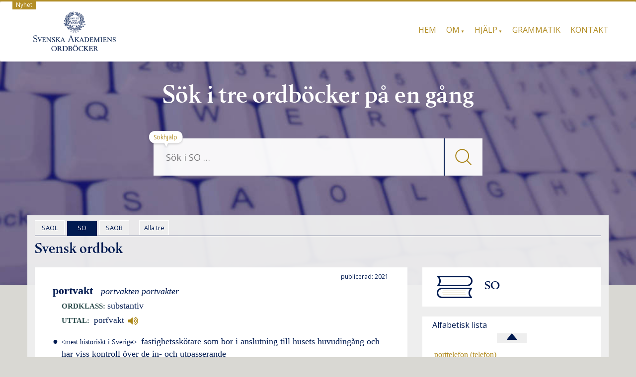

--- FILE ---
content_type: text/css
request_url: https://svenska.se/wp-content/themes/wiki-child/fonts/fonts.css
body_size: -273
content:
@font-face {
    font-family: 'Berling-Bol';
    src: url('/fonts/berling/2DF13A_2_0.woff2') format('woff2'),
         url('/fonts/berling/2DF13A_2_0.woff') format('woff'),
         url('/fonts/berling/2DF13A_2_0.ttf') format('truetype');
}


--- FILE ---
content_type: text/css
request_url: https://svenska.se/wp-content/themes/wiki-child/css/so2.css?ver=2.0.16
body_size: 3839
content:
/* Kolla 'undersöka' */
.so {
    font-family: "Source Serif Pro";
    font-size: 18px
}
.so a {
  /*text-decoration: none;*/
  /*color: blue;*/
  font-family: "Source Serif Pro";
}
.so .lemmalista {
  font-size: 18px;
  /* line-break: after-white-space; */
}
.so .superlemma {
  padding: 0.2em;
  margin-bottom: 1em;
}
.so .lemvar {
  padding-left: 1em;
  text-indent: -1em;
  margin-bottom: 0.2em;
}
.so .lemvar > .subtype {
  text-indent: 0em;
}
.so .lemvarhuvud {
  display: block;
}
.so .kortform > .lemvarhuvud {
  display: inline-block;
  font-size: 18px;
}
.so .lemvarhuvud sup {
  font-weight: bold;
  /*color: #BD362F;*/
  color: #001A50;
}
.so .lemvarhuvud .orto {
  /*color: #BD362F;*/
  color: #001A50;
}
.so .forkhuvud {
  display: inline-block;
}
.so .forkhuvud .orto {
  font-size: 18px;
  margin-right: 0em !important;
}
.so .orto {
  display:inline;
  font-weight: bold;
  /*font-size: 0.75rem;*/
  font-size: 22px;
  white-space: nowrap;
  margin-right: 0.5em;
}
.so .bojning_inline {
  display:inline;
  font-size: 18px;
  font-style: italic;
}
.so .bojning {
  display:inline;
}
.so .bojning_inline .sep {
  font-size: 15px;
}
.so .tempmm {
  display:inline;
  font-style: normal;
  font-size: 15px;
  white-space: nowrap;
}
.so .avstav {
  display: none;
}
.so .ordklass {
  display:block;
  font-size: 18px;
  margin-left: 1.0em;
  margin-bottom: 0.2em;
}
.so .ordklass:before {
  font-size: 15px;
  font-weight: bold;
  font-variant:small-caps;
  color:DarkSlateGray;
  content: "ORDKLASS: ";
}
.so .uttalblock {
  font-size: 18px;
  margin-left: 1.0em;
  margin-bottom: 0.2em;
}
.so .uttalblock:before {
  font-size: 15px;
  font-weight: bold;
  font-variant:small-caps;
  color:DarkSlateGray;
  content: "UTTAL: ";
}
.so .uttal {
  font-family: "Georgia", serif;
  font-size: 17px;
  display:inline-block;
  font-style: normal;
  font-weight: normal;
  margin-left: 0.3em;
}
.so .ukom {
  font-family: "Source Serif Pro";
  display: inline;
  font-size: 14px;
  padding-left: 0.3em;
}
.so .condensed_accent {
  letter-spacing: -0.15em;
  margin-left: -0.15em;
  font-weight: normal;
}
.so .lexemdiv {
  margin-top: 1em;
}
.so .lexem {
  display: block;
  font-size: 18px;
  padding-left: 1em;
  margin-bottom: 1em;
}
.so .kbetydelse {
  display: block;
  font-size: 18px;
  margin-bottom: 0.3em;
}
.so .punkt {
  display: inline-block;
  font-weight: bold;
  font-size: 18px;
  min-width: 0.7em;
  margin-left: -1.0em;
}
.so .def {
  display:inline;
  font-size: 18px;
}
.so .deft {
  display:inline;
  font-size: 15px;
}
.so .hv {
  display: block;
  font-size: 18px;
  margin-bottom: 0.3em;
}
span.hv {
  display: inline;
}
.so .hvtyp {
  font-size: 15px;
  font-variant:small-caps;
  text-transform: uppercase;
  color:DarkSlateGray;
  font-weight: bold;
}
.so .expansion {
  /*color: #BD362F;*/
  color: #b38e26;
  width: 100%;
  font-size: 15px;
  text-align:right;
  display: block;
  font-variant:small-caps;
  font-weight: bold;
}
.so .expansion:before {
  content: "DÖLJ −";
}
.so .collapsed:before {
  content: "VISA MER +";
}
.so .detaljer {
  display:block;
}
.so .expansion + .detaljer {
  padding-right: 4px;
  /*border-right: 1px solid #BD362F;*/
  border-right: 1px solid #b38e26;
}
.so .collapsed + .detaljer {
  display:none;
}
.so .hidden + .detaljer {
  padding-right: 0px;
  border: 0px;
}
.so .hidden {
  display:none;
}
.so .mxblocklx {
  font-size: 18px;
  margin-bottom: 0.6em;
}
.so .mxblocklx:before {
  font-size: 15px;
  font-weight: bold;
  font-variant:small-caps;
  color:DarkSlateGray;
  content:"SAMMANSÄTTN./AVLEDN.: ";
}
.so .valens {
  display: block;
  font-size: 18px;
  font-style: normal;
  margin-bottom: 0.3em;
}
.so .valens:before {
  font-weight: bold;
  font-size: 15px;
  font-variant:small-caps;
  color:DarkSlateGray;
  content:"KONSTRUKTION:";
  padding-bottom: 0.4em;
}
.so details[open] {
  /* border-left: 1px solid blue; */
}
.so details {
  border-left: 1px solid transparent;
}
.so summary {
  font-size: 15px;
  /* display är satt till 'block' av "bootstrap" */
  display: list-item;
}
.so summary:focus {
  outline: none;
}
.so summary::marker {
  /*color: blue;*/
    color: #001A50;
}
.so summary::-webkit-details-marker {
  /*color: blue;*/
  color: #001A50;
}
.so span.vt {
  display: block;
  margin-left: 0.9em;
  font-size: 18px;
  font-style: italic;
}
.so summary > .vt {
  display: inline;
  margin-left: 0em;
}
.so div.vt {
  padding-left: 1.5em;
  font-size: 18px;
  font-style: italic;
}
.so .sxblocklx {
  display: block;
  font-size: 18px;
  margin-bottom: 0.6em;
}
.so .sxblocklx:before {
  font-weight: bold;
  font-size: 15px;
  font-variant:small-caps;
  color:DarkSlateGray;
  content:"EXEMPEL: ";
}
.so .syntex {
  display: inline;
  font-style: italic;
  font-weight: normal;
}
.so .cykel {
  display: block;
  margin-bottom: 0.8em;
}
.so .cbetydelse {
  display: block;
  font-size: 18px;
}
.so .utv {
  display: inline;
  font-size: 14px;
}
.so .idiom {
  display: block;
  font-size: 18px;
  font-weight: bold;
  margin-bottom: 0.6em;
}
.so .idiomlexblock {
  display: inline;
}
.so .etymologiblock {
  display: block;
  font-size: 18px;
  margin-bottom: 0.3em;
}
.so .etymologiblock:before {
  font-size: 15px;
  font-weight: bold;
  font-variant: small-caps;
  color: DarkSlateGray;
  content: "HISTORIK:";
}
.so .etymologi {
  display: inline;
}
.so .fb {
  display: inline;
  font-size: 18px;
}
.so .et {
  display: inline;
  font-size: 18px;
}
.so .fkomblock {
  display: inline;
  font-size: 14px;
}
.so .fkomblock:before {
  content: "(";
}
.so .fkomblock:after {
  content: ")";
}
.so .fkom2 {
  display: inline-block;
  font-size: 14px;
  margin-left: 0.2em;
}
.so .fkom2 > a {
  font-size: 18px;
}
.so .hkom {
  display: inline;
  font-size: 14px;
  margin-right: 0.3em;
}
.so .hkom:before {
  content:"<";
}
.so .hkom:after {
  content:"> ";
}
.so .verbpekare {
  display: block;
  font-size: 18px;
  margin-left: 1em;
  margin-bottom: 0.3em;
}
.so .verbpekare:before {
  font-size: 15px;
  font-weight: bold;
  font-variant: small-caps;
  color: DarkSlateGray;
  content: "RELATERAD(E) VERBFÖRBINDELSE(R): ";
}
.so .sentenser {
}
.so .sentens {
  display: block;
  border-top: 1px solid;
  border-bottom: 1px solid;
  margin-bottom: 1em;
  font-size: 18px;
  padding: 0.5em;
}
.so .ur {
  font-size: 18px;
  display: inline;
}
.so .hvhomo {
  display:inline;
  font-size: 13px;
  font-style: normal;
  vertical-align: super;
}
.so .ljudfil {
  font-size: 18px;
  line-height: 100%;
  margin-right: 7px;
}
.so .vnomen {
  margin-bottom: 0.3em;
  font-size: 18px;
  padding-left: 1em;
}
.so .vnomen:before {
  font-size: 15px;
  font-weight: bold;
  font-variant: small-caps;
  color: DarkSlateGray;
  content: "DET ATT ";
}
.so .mx.mark,
.so .bojning.mark,
.so .syntex.mark,
.so .vnomen_item.mark,
.so .forkhuvud > .orto.mark {
  background-color: #fff2ac80;
  background-image: linear-gradient(to right, #ffe35990 0%, #fff2ac80 100%);
}
.so @keyframes fadeout {
  to {
    background-color:#ffffff;
  }
}
.so .lexem.mark,
.so .kbetydelse.mark,
.so .cbetydelse.mark,
.so .idiom.mark {
  background-color: #fff2ac80;
  animation: fadeout 2s forwards;
  animation-delay: 2s;
}
.so .hvtag {
  font-size: 18px;
}
.so .footer {
  padding-bottom: 2em;
}
.so .unicode_img {
  height: 1.2em;
  width: 1.2em;
  margin: -0.3em;
}
/* E.B. 21-030-03 */
.so .ljudfil .unicode_img {
  height: 16px !important;
  width: 20px;
  margin-left: 0.2em;
  margin-top: 0px;
}
.so .besl {
  font-family: "Georgia", serif;
  font-size: 17px;
  font-style:italic;
  white-space: nowrap;
}
.so .nowrap {
  white-space: nowrap;
}
.so .varning {
  display:none;
  color: Red;
  font-size: 13px;
}
.so .idiomdef {
  display: inline;
  font-size: 18px;
  font-style: normal;
  font-weight: normal;
}
.so .vnomen_head {
  font-style: italic;
}
.so .vnomen_head:after {
  content: ": ";
  font-style: normal;
}
.so .ovrigt {
  display: block;
  font-size: 18px;
  position: relative;
  margin-left: 1em;
}
.so .ovrigt:before {
  font-size: 15px;
  font-weight: bold;
  font-variant:small-caps;
  color:DarkSlateGray;
  content:"ÖVRIGT: ";
}
.so .wordofday-header {
  font-size: 0.8rem;
  font-weight: bold;
  padding: 0.2em;
}
.so .wordofday-link {
  font-size: 18px;
  margin-left: 1em;
  margin-bottom: 1em;
}
.so .wordofday-toggle {
  font-size: 18px;
  margin-left: 1em;
}
.so .kortform {
  display: block;
  font-size: 18px;
  margin-left: 1em;
  color:DarkSlateGray;
}
.so div.hidden-bform {
  width: 0px;
  height: 0px;
  overflow: hidden;
}
.so .forkort {
  display: block;
  font-size: 18px;
  font-weight: bold;
  margin-left: 1em;
}
.so .forkort:before {
  font-size: 15px;
  font-weight: bold;
  font-variant: small-caps;
  color: DarkSlateGray;
  content: "FÖRK.: ";
}
.so .fras {
  font-size: 18px;
  color: navy;
}
.so .fras2 {
  font-size: 18px;
  color: navy;
}
/* PWA 2020-12-08 - Not cleaned below */
.so .vnomen>.orto:not(:last-child):after {content:", ";}
.so .idiomexblock {display:inline;padding-top: 0.3em; padding-right: 0.3em;}
.so .idiomex {display: inline; font-weight: normal ; font-size: 18px; font-style:italic;  }
.so .idiomdef+.idiomexblock:before {
  font-weight: normal;
  font-style: normal;
  font-variant:small-caps;
  content:": ";
}
.so .idiomdeft {display:inline; font-size: 14px; font-style: normal; font-weight: normal;padding-left: 0.3em; }
/*
.so .idiomdeft+.idiomexblock:before {
  font-weight: normal;
  font-style: normal;
  font-variant:small-caps;
  content:": ";
}*/
.so .idiomcyk+.idiomexblock:before {
  content:" ";
}
.so .pekare {display: block;font-size: 18px; font-style: normal; padding-top: 0.2cm ;padding-right: 0px ; max-width:11cm;}
.so .pekare>a {padding-right:0px;display: inline-block;  font-style: italic;}
.so .pekare>a:not(:last-child):after{content:", ";white-space: pre; }
.so .pekare>.tillord:not(:last-child):after{content:", ";white-space: pre; }
.so .mpekare  {display: block; font-size: 18px;  }
.so .bpekare>a {padding-right:0px;  display: inline-block;  font-style: italic;}
.so .bpekare>span+span:not(:last-child):before{content:", ";white-space: pre; }
.so .bpekare>span+span:last-child:before{content:" och ";white-space: pre; }
.so .mpekare {display: block; font-size: 18px;  }
.so .mpekare>a {padding-right:0px;display: inline-block;  font-style: italic;}
.so .mpekare>span+span:not(:last-child):before{content:", ";white-space: pre; }
.so .mpekare>span+span:last-child:before{content:" och ";white-space: pre; }
.so .pekare:before { font-weight: bold;  font-style: normal;font-variant:small-caps; color:DarkSlateGray;content:"Närliggande ord: ";}
.so .verbpekare>.tillord:not(:last-child):after{content:", ";white-space: pre; }
.so .info {background-color: lightBlue;font-size: 18px; }
.so .markera {background-color: lightBlue;}
.so .internt {
  display:none;
  color: Tomato;}
.so .kt {display: none;}
.so .ul {display: block; margin-left: 1cm; }
.so .ir {width: 10px; height: 12px; position: relative; bottom: -2px;}
.so .overline {text-decoration: overline;}
.so .lexemid {font-size: 18px; font-style:italic; font-weight: normal;}
.so .f {font-size: 0.8rem; font-style: normal; font-weight: bold;}
.so .venster {display:inline;position: relative; left: -0.6cm;}
.so .homonr {display:inline; font-size: 14px; font-style: normal ;vertical-align: super; font-weight: bold;}
.so .grundform {display:inline; font-size: 0.8rem; font-style: normal; font-weight: bold;color: black; }
.so .altkom {position: relative;  font-weight: normal;}
.so .alt_uttal {display:block; font-size: 0.8rem; font-style: normal; font-weight: normal;padding-left: 0.3em;}
.so .ordbildning {display:none; font-size: 18px; font-style: normal; font-weight: normal;padding-left: 1em;padding-top: 0.3em;}
.so .segmentering {display:none; font-size: 18px; font-style: normal; font-weight: normal;padding-left: 1em;padding-top: 0.3em;}
.so .avstav {display: none; font-size: 18px; font-style: normal; font-weight: normal;padding-left: 1em;padding-top: 0.3em;color:HotPink;}
.so .ordbildn {display:inline; font-size: 18px; font-weight: bold; }
.so .ordbprep {display:inline; font-size: 18px; font-weight: normal; }
.so .ordbildn:first-child  {padding-left: 3em;}
.so .ordbildnx {font-size: 18px; font-weight: normal;display: block;position: relative; left: -0.4cm;padding-top:0.2em;}
.so .ordbildnx:before {padding-top: 0.2em ;font-size: 14px; font-style: normal;font-variant:small-caps;color:gray; content:"Subst:\a0";float:left;}
.so .ordbtxt {display:none;font-size: 14px; font-style: normal;font-weight: normal; padding-right: 2em;color:gray;font-variant:small-caps;position:relative;left:-1em;}
.so .bt {display:inline; font-size: 0.8rem; font-style: normal; font-weight: normal;}
.so .pf {display:inline;   font-size: 14px; font-style: normal; font-weight: normal;}
.so .hkomxx:before{content: "<";}
.so .hkomxx:after{content: ">";}
.so .ikom {display:inline; font-style: normal; font-weight: normal;font-size: 14px; margin-right: 0.5em;}
.so .idiomcyk + .ikom {margin-left:0.5em;}
.so .ikom:before{content: "<";}
.so .ikom:after{content: ">";}
.so .ukom {display:inline; font-style: normal; font-weight: normal;font-size: 14px; padding-left: 0.3em; padding-right: 0.2em; }
.so .fkom { display:inline; font-size: 14px; font-style: normal; font-weight: normal;} /* obs ej padding right pga högerparentes efter */
.so .k { font-style: italic ;}
.so .anm {display:inline; font-size: 18px; font-style: normal;padding-left: 0.3em; font-weight: normal ;}
tempus {font-style: normal; font-size: 14px;}
.so .sep {font-style: normal; }
.so .boj_uttal {font-style: normal;}
.so .aveneller {font-style: normal; font-size: 14px;}
.so .pt { display:inline; font-size: 14px; font-style: normal; font-weight: normal; }
.so .sup {font-size: 14px; vertical-align: super;}
.so .siku {font-size: 14px; vertical-align: super;}
.so .fm {display:none; font-weight: bold  ;font-size: 0.8rem;}
.so .alt {display:block; font-size: 18px;padding-right: 0.5em;}
.so .alt:before {font-size: 14px; font-style: normal;font-variant:small-caps; color:gray;content: "Alternativform: ";}
.so .pm {display:inline; font-weight: bold  ;font-size: 18px;}
.so .fk {display:inline; font-weight: normal ;font-size: 18px;}
.so .etny {display:inline; font-weight: normal ;font-size: 18px;padding-left: 0.5em;}
.so .etny:before{display: none;font-weight:bold; content: attr(id); font-size: 18px; color: HotPink;position: relative; left: -7em;}
.so .vinkel {font-size: 18px; font-style: normal;}
.so .bruk {font-size: 18px; font-style: normal;}
.so .fack {display: none; font-size: 18px; font-style: normal; font-weight: normal; color: HotPink;}
.so .fack:before {content: " <";}
.so .fack:after {content: "> ";}
.so .tanke {font-size: 18px; font-style: normal;}
.so .idfkom {display: inline; font-weight: normal ; font-size: 14px; font-style:normal;}
.so .idfkom:before {content: "(";}
.so .idfkom:after {content: ") ";}
.so .etymologi2 {display: block;  color:black;font-style: normal;font-size: 14px;   padding-left: 5.5em;margin:0; }
.so .etymologi2:before {display: none; padding-top: 0.2em; font-size: 14px; font-style: normal;font-variant:small-caps;content: "Etymologi: ";}
.so .kastas {display: none;}
.so .fon {font-style: italic; font-weight: bold;}
.so .ls {font-style: italic; font-weight: bold;}
.so .ms {font-size: 18px; font-style: normal;}
.so .hv0 {display: block;}
.so .hv0:before {padding-top: 0.2em ;font-size: 14px;font-style: normal;font-variant:small-caps; color:gray;content:"Se";}
.so .hvtyp2{display: none; font-style: italic;padding-left: 0.2em; padding-right: 0.2em;color:HotPink;}
.so .hv1{display: block;font-size: 18px;font-style: normal;padding-right: 1em;position:relative;left:-1em;padding-top:0.2em; }
.so .hv1:before {padding-top: 0.2em ;font-size: 14px;font-style: normal;font-variant:small-caps; color:gray;content:"Synonym:";}
.so .hv2{display: block;font-size: 14px;font-style: normal;padding-right: 1em;position:relative;left:-1em;padding-top:0.2em;}
.so .hv2:before {padding-top: 0.2em ;font-size: 14px;font-style: normal;font-variant:small-caps; color:gray;content:"Motsats:";}
.so .hv3{display: block;font-size: 14px;font-style: normal;padding-right: 2em;position:relative;left:-1em;padding-top:0.2em;}
.so .hv3:before {padding-top: 0.2em ;font-size: 14px;font-style: normal;font-variant:small-caps; color:gray;content:"Se";}
.so .hv4{display: block;font-size: 14px;font-style: normal;padding-right: 1em;position:relative;left:-1em;padding-top:0.2em;}
.so .hv4:before {padding-top: 0.2em ;font-size: 14px;font-style: normal;font-variant:small-caps; color:gray;content:"Jämför:";}
.so .b {font-weight: bold}
.so .etymologi>.ur:before {content:" ("; padding-left:0.3em;}
.so .etymologi>.ur:not(:last-child):after {content:"); ";}
.so .etymologi>.ur:last-child:after {content:")";}
.so .ur>a {  display: inline;}
.so .scriptonly {display:block; color: blue; font-size: 18px; text-align:right;}
h4 {margin-bottom: 0em;}
hvlnk:link {text-decoration: underline; color: blue; }
.so .a {font-variant:normal; padding-left: 0.5em;}
a.mer:link {text-decoration: none; color: blue;font-size: 14px;display:block;}
.so .ljudblock {display:inline-block;padding-right: 0.5em;padding-left: 0.2em;}
.so .stilruta {display: block; background-color: #E4E7EB; font-style: normal; font-weight: normal; font-size: 18px; line-height: 1.5em;}
.so .ref {display: block; font-style: italic; margin-left: 1em;}
.so .mxref {display: block; font-size: 18px;  padding-top:0.5em;}
.so .mxreford {font-weight: bold; font-size: 0.8rem;}
.so .mxreford:after {content:" → "; font-weight: normal;}
.so .pekord {font-weight: bold; font-size: 0.8rem;}
.so .pekord:after {content:" → "; font-weight: normal;}
.so .mxrefxx:not(:last-child):after{content: "\a-----"; white-space: pre-wrap;}
.so .pekarexx:not(:last-child):after{content: "\a-----"; font-size: 18px;}
.so .idiomref {display: none; font-size: 14px; color: HotPink;}
.so .hvref {display: none; font-size: 14px; color: HotPink;}
.so .hvref + .hvref:before{display: none;font-size: 14px;font-style: normal;font-variant:small-caps; color:HotPink;content:", ";}
.so .hvref0 {display: none; font-size: 14px; color: HotPink;}
.so .hvref0:before{display: none; font-size: 14px;font-style: normal;font-variant:small-caps; color:HotPink;content:"Nollhänvisning till detta lemma från: ";}
.so .saknadefinns {display: none; text-align: right; padding-top: 0em; font-size: 14px; color: Red; }
.so .saknadefinnstxt {display: none; text-align: right; padding-top: 0em; font-size: 14px; color: Red; }
.so .ftag>a {color: black;font-weight: normal;}
.so .idiomref>a {display: none; text-decoration: underline; color: HotPink;}
.so .hvref>a {display: none; text-decoration: underline; color: HotPink;}
.so .hvref0>a {display: none; text-decoration: underline; color: HotPink;}
.so .visning {display: block;font-size: 18px;}
.so .kortformxxx:not(:first-child):before{content: "; ";}
.so .struket {display:none; color: Red; font-size: 13px;}
.so .rott {display: none;color: Red; font-size: 13px;}
.so .gront {display:none; color: Green; font-size: 14px;}
.so .obs {display:block; color: Red; font-size: 18px;}
.so .mx_old {display: none; }
.so .copyr {font-size: 18px; padding-top:5em;}
.so .subtypexx {padding-top:1em;}
.so .sentenser>summary {font-size: 15px;}
.so .cshow .wordclass {
  font-size: 75%;
}
.so .cshow .dig {
  font-size: 75%;
  vertical-align: super;
}
.so .so .article { -webkit-text-size-adjust: none; font-size: 20px; }
.so .so .article { font-family: "Georgia", serif; line-height: 1.1em; margin-left: 20px; padding-right: 10px; }
.so .sxextra {font-size: 15px; font-style: normal;}
.so .exempelblock { display: block; padding-bottom: 0.3em; padding-left: 0px;}
.so .mx {display:inline; font-style: italic;}
.so .mxblock {display:block;font-weight: normal;padding-bottom: 0.3em; font-size: 16px;}
.so .ovrigt {display:block; font-size: 18px; font-style: normal; font-weight:normal;position: relative;}
.so .ovrigt:before {font-size: 15px;  font-weight: bold; font-style: normal;font-variant:small-caps; color:DarkSlateGray; content:"ÖVRIGT: ";}
.so .sxblock {display:block;font-size: 18px; font-weight: normal;padding-bottom: 0.3em; padding-left: 0px;}
.so .sxblock:before { font-weight: bold;  font-size: 15px; font-style: normal;font-variant:small-caps; color:DarkSlateGray;content:"EXEMPEL: ";}
.so .kollblocklx {display:block;font-size: 18px; font-weight: normal;padding-bottom: 0.3em; padding-left: 0px;}
.so .kollblocklx:before { font-weight: bold; font-size: 15px; font-style: normal;font-variant:small-caps; color:DarkSlateGray;content:"KOLLOKATIONER: ";}
.so .vt>em {font-style: normal;font-variant:small-caps;}
.so .besl>em {font-style: normal;padding-left: 0.1em;}
.so .caps {font-style: normal;font-variant:small-caps;}
span.vtxxxx+.vt:before {content: "\A"; white-space: pre; }
.so .hkom:before { content:"<"; }
.so .hkom:after { content:"> "; }
.so .idiomcyk { display:inline; font-size: 14px; font-style: normal; font-weight: normal;  padding-right: 0.4em;}
.so .idiomxnr:after {content:". ";}
.so .hvxx>a {    color: #b38e26;
  padding-right:0px;}
.so .xxhv>a:not(:last-of-type):after {content:", ";}
.so .moder {display:block;font-size: 14px; }
.so .moder:before {padding-top: 0.2em ;font-size: 14px; font-style: normal;font-weight: normal;font-variant:small-caps; color:gray;content:"BILDAT TILL: "}
.so .rubrikord {color: red; font-size: 0.78rem; background: White;}
.so .tjockare { font-size: 0.78rem; font-weight: bold;}


--- FILE ---
content_type: text/css
request_url: https://svenska.se/wp-content/themes/wiki-child/style.css?ver=5.9
body_size: 4586
content:
 /*
 Theme Name: wiki-child
 Author: Erik Bäckerud
 Template: mywiki
 Description: Child theme for MyWiki.
 Version: 1.1
 License: GNU General Public License v2 or later
 License URI: http://www.gnu.org/licenses/gpl-2.0.html
 Tags:
 Text Domain: wiki-child
 */

/* Det som ej skall synas. */
.dold {
	display: none;
}
/* Generell styling, hela sidan */
#navbarcont, #maincnot, .col-md-3 {
	max-width: 1200px;
}
#content {
    padding-top: 0px;
	padding-bottom: 32px;
}
@media screen and (max-width: 768px) {
	/* Avstånd från understa widgeten till foten (mobilvy) */
	#content {
    	padding-bottom: 20px;
	}
}
/* Styling, header */
/* Smal guldrand längst opp. */
#inner-header{
	border-top: 3px solid #b38e26;
}
.disclaimer {
	position: absolute;
	left: 25px;
	top: 0px;
	background-color: #b38e26;
	color: #FFF;
	z-index: 112;
	font-size: 11px;
}
.disclaimer a {
	color: #FFF !important;
}
.disclaimer a:hover {
	color: rgb(66, 139, 202) !important;
}
@media screen and (min-width: 641px) {
    .disclaimer {
		font-size: 12px;
		padding: 1px;
    }
}
.navbar-brand {
	margin-left: auto;
	margin-right: auto;
    float: none;
	width: 166px !important;
	display: block;
	padding: 0 0 0 0 !important;
	outline: none;
}
#logo img {
	float: none;
}
.navbar-header {
	margin-top: 15px;
	margin-bottom: 15px;
}
@media screen and (min-width: 768px) {
	.navbar-header {
		margin-top: 20px;
		margin-bottom: 20px;
		position: relative;
	}
	.navbar > .container .navbar-brand {
		margin-left: 10px;
		outline: none;
	}
}
.navbar .menu-toppmeny-container {
	margin-right: 20px;
}
.top-menu {
	margin-top: 32px !important;
}
.icon-meny {
	font-size: 14px;
	/* color: #001A50; */
	color: #b38e26;
}
.navbar-default .navbar-toggle {
	position: absolute;
	right: 10px;
	top: 0px !important;
	padding: 6px 6px;
	margin-right: 1px;
	border-color: #DDD !important;
	background-color: #FFF !important;
	border-radius: 0px;
}
.navbar-form {
	border: none;
}
#seekform {
	height: 75px;
	background: #FFF;
}
/* Anpassa sökrutan */
.sokt {
	width: 100%;
	height: 100%;
}
.vanster {
    width: auto;
    border-right: 2px solid #001a50;
	padding-left: 20px;
	height: 75px;
}
.searchbox {
	width: 100%;
	height: 100%;
	font-size: 18px;
	border: none;
}
.searchbox:focus {
	outline: none;
}
*:focus {
	outline: none;
}
.knapp {
	background: transparent;
	border: 0;
	padding: 0;
/*
	margin-left: 2px;
	min-width: 75px; /* Endast för IE 11 */
 */
}
.mglass {
	width: 75px;
	padding: 0;
}
.knapp img {
	width: 75px;
}
/* storlek på texten i menyn */
.mywiki-header-menu > li > a {
    font-size: 16px;
    color: #b38e26 !important;
}
.nav > li > a {
	padding-left: 10px;
	padding-right: 10px;
}
.help a {
	color: #b38e26;
	line-height: 25px;
	padding-right: 2px;
}
.help {
	width: 70px;
	height:35px;
	font-size: 12px;
	position: relative;
	top: -90px;
	left: -10px;
	z-index: 20;
	background-color: transparent;
	background: transparent url("/img/bubble2.png") no-repeat scroll center;
}
/* bild i stora vyn 
@media screen and (min-width: 769px) {
	.page-id-15 .tricolor, .page-id-18 .tricolor, .page-id-12 .tricolor {
		height: 450px;
	}
	
}
*/
.tricolor h1 {
	font-size: 52px;
}
.hrubrik {
	padding-top: 40px;
	margin: 0;
	color: #FFF;
}
.tricolor .huvud {
	font-size: 20px;
	color: #FFF;
}
.col-md-3 {
	background-color: transparent;
	width: 60%;
/*	height: 75px; */
	margin: 20px auto;
	float: none;
}
@media screen and (max-width: 768px) {
	.hrubrik, .tricolor .huvud {
		display: none;
	}
	.col-md-3 {
		width: 95%;
		margin-top: 0;
		padding: 15px 0px 0px 0px;
	}
	.tricolor {
		height: 114px;
		background: #001A50;
	}
}
/* Smalare sökruta på mmobiler? */
@media screen and (max-width: 640px) {
	/* trixa med loggan i mobilvy */
	.logo img {
		height: 60px;
	}
	.navbar-brand {
    	width: 126px !important;
	}
	#seekform {
		height: 50px;
	}
	.vanster {
		height: 50px;
	}
	.mglass {
		width: 50px;
	}
	.knapp img {
		width: 50px;
	}
	.tricolor #seekform img {
		height: 50px;
	}
	.tricolor {
		height: 90px;
	}
	.search-main {
		padding: 8px 10px 8px 10px;
	}
	.help {
		top: -68px;
	}
	.knapp {
		min-width: 50px; /* Endast för IE 11 */
	}
}
/* Generella inställningar */
html {
    font-family: 'Open Sans', sans-serif;
	color: #001A50;
}
h1, h2, h3, h4, h5, h6, .h1, .h2, .h3, .h4, .h5, .h6 {
/*    font-family: 'Open Sans', sans-serif; */
	font-family: "Berling-Bol",serif;
	color: #001A50;
}
body {
    font-family: 'Open Sans', sans-serif;
	color: #001A50;
	font-size: 16px;
}
a {
/*	color: rgb(66, 139, 202); */
	color: #b38e26;
	outline: none;
}
.navbar a, .navbar a:active, .navbar a:hover {
	outline: none;
}
.top-bg {
	background-image: none;
}
.navbar-default {
	background-color: #FFF;
	margin-bottom: 0;
	border: 0px solid #FFF;
}
.navbar-default .navbar-toggle:hover, .navbar-default .navbar-toggle:focus {
    background-color: #808da8 !important;
}
/* Bredd på artikelsidan (från bootstrap.min.css) */
@media(min-width:768px){
    .container {
	width: 95%;
    }
}
/* Vita paneler första sidan */
.vitis {
	text-align: center;
	background-color: #FFF;
	padding: 20px 20px;
	margin-left: auto;
	margin-right: auto;
	line-height: 32px;
}
.vitis .lshow {
	line-height: 20px;
	font-size: 18px;
}
.vitis a {
    color: #b38e26;
}
#content .halv {
    height: 69px;
}
@media(min-width:769px){
	.vitis {
		width: 99%;
		margin-top: -140px;
		min-height: 285px;
	}
}
@media screen and (min-width: 790px) {
    .vitis {
		width: 100%;
		min-height: 250px;
    }
}
/* Bakgrundsförg, content som ej använder page-builder */
.vitbox {
	background-color: #FFFFFF;
	margin-top: -140px;
	padding: 10px 15% 32px 15%;
	height: auto !important;
}
/* bild + text på full-vy-sidan */
.mainbld {
	margin-bottom: 10px;
}
.bldtxt, .mobmsg {
	display: none;
}
/* startsidan, mobilläge */
.main2 {
	display: none;
}
.main1 {
	margin: 0px 0px 10px 0px;
}
/* Spec styling f. "Om ordböckerna" */
.omord {
	display: flex;
	display: -webkit-flex;
	border-top: 1px solid #d7d7d7;
	padding: 32px 0;
}
.om1 {
	display: table-cell;
	text-align: center;
	min-width: 122px;
}
.om1 h2 {
	margin-top: 0px;
}
.om2 {
	display: table-cell;
	padding: 0 20px;
}
@media screen and (max-width: 768px) {
    #maincnot {
		margin-top: 20px !important;
    }
	.vitbox {
		margin-top: 0px;
		padding: 10px 30px 32px 30px;	
	}
	/* paneler i mobilvy */
	#content .halv {
		height: 46px;
	}
	.vitis {
		font-size: 14px;
		line-height: 24px;
	}
	.bldtxt {
		display: block;
		clear: both;
		width: 100%;
		background-color: #FFF;
		font-family: "Berling-Bol",serif;
		font-size: 16px;
		margin-top: 10px;
	}
	#content .third {
    	height: 46px;
		padding: 4px 20px 4px 10px;
	}
	.home .mobmsg {
		display: block;
		clear: both;
		width: 100%;
		background-color: #FFF;
		font-size: 14px;
		text-align: center;
		/* padding-bottom: 10px; */
	}
	.home .mobmsg h1 {
		margin: 0;
		padding: 10px;
		font-size: 24px;
	}
	.home .col-md-3 {
    	margin-bottom: 0;
	}
	/* startsidan, mobilläge */
	.main1 {
		display: none;
	}
	.main2 {
		display: block;
		margin: 0;
	}
	.main2 h3 {
		font-size: 18px;
	}
	.mainbld {
		display: table-cell;
		/*float: left;*/
		/* margin-top: 8px; */
		/* margin-right: 20px; */
		min-width: 82px;
	}
	.mainbld img {
		border-right: 1px solid #b38e26;
		top: 18px;
		position: relative;
	}
	.maintxt {
		padding-left: 20px;
		display: table-cell;
		text-align: left;
		line-height: 20px;
	}
	.maintxt span {
		-webkit-margin-after: -20px;
	}
	.home .vitis {
		padding: 10px;
	}
	.home .panel-layout .panel-grid {
		margin-bottom: 0px !important;
	}
}
/* Rubrik widgets. */
h4.widgettitle {
	font-family: 'Open Sans', sans-serif;
	font-size: 22px;
	font-weight:500;
}
/* */
.margin-top {
	margin-top: 0px;
}
/* för breda marginaler på hela sidan i mobilvy */
@media screen and (max-width: 640px) {
/*
    #maincnot {
		padding: 0px;
		margin-top: 20px !important;
    }
*/
	/* Om ordboken */
	.omord {
		display: block;
		border-top: 1px solid #d7d7d7;
		padding: 32px 0;
	}
	.om1 {
		display: block;
		padding: 0 0 16px 0;
		margin: 0 auto;
		text-align: center;
	}
	.om1 h2 {
/*		margin-top: 0px; */
	}
	.om2 {
		display: block;
		padding: 0px;
		margin: 0 auto;
	}
}
@media (min-width: 768px) and (max-width: 992px) {
    #maincnot {
		/*margin-top: 20px !important;*/
    }
}
/* listor på sidor */
.post_content ul {
	margin: unset;
	padding-left: 20px;
}
.post_content ul li {
	display: list-item;
	color: inherit;
}
/* rubrik på hemsidan */
.smalh {
	margin-top: 0px;
	margin-bottom: 0px;
}
/* ordpanelerna */
.ifr .widget-title {
	text-align: center;
}
/* cshow är artikel-div:arna, lshow är en wrapper. */
.cshow {
	padding: 0px 0px 10px 0px;
	margin-top: 10px;
    overflow-y: auto;
    overflow-x: hidden;
    -webkit-overflow-scrolling:touch;
}
/* Ordna så att SAOL scrollar om för breda artiklar. */
#saol-1 .cshow, .execphpwidget > .saol {
    overflow-x: auto;
}
#saob-1 .cshow {
	word-wrap: break-word;
}
/* Spaltnummer och tryckår */
.spaltnr {
	text-align: right;
	/* padding-bottom: 2px; */
	font-family: "Open Sans", sans-serif;
	font-size: 12px;
}
.lshow {
	border-top: 1px solid #b38e26;
	text-align: left;
}
@media screen and (min-width: 769px) {
    .cshow {
		height: 400px;
    }
}
/* navigering i tre-i-ett vyn (ovankant) */
.prediv {
	margin-top: 15px;
	margin-bottom: 30px;
	display: block;
	font-size: 16px;
}
.pback {
	float: left;
}
.pahead {
	float: right;
}
.pback a, .pahead a {
	color: #b38e26;
}
.abowe {
	display: block;
	margin: -188px auto 32px auto;
	background: #FFF;
	width: 96%;
	min-height: 160px;
	padding: 30px 20px;
	text-align: center;
}
.slump {
	color: #b38e26 !important;
	font-weight: 700;
}
@media screen and (max-width: 768px) {
	.abowe {
		width: 100%;
		margin: -108px auto 20px auto;
	}
	.long {
		font-size: 22px;
	}
}
/* knappar, val av ordbok */
.saobv {
	line-height: 40px;
}
.saobh {
	color: #ffffff;
	line-height: 30px;
}
.treval {
	display: block;		/* IE 10 */
	/*    display: inline-flex; */
    width: 100%;
    margin-top: 10px;
    border-bottom: 1px solid #203060;
}
.flik {
	display: inline-block;
    font-size: 80%;
    line-height: 28px;
    text-align: center;
    min-height: 30px;
    min-width: 60px;
	margin-right: 5px;
}
.vald {
	color: #FFF;
    background-color: #001A50;
}
.ovald {
    color: #001A50;
    background-color: #EEE;
}
.ovald a {
    color: #001A50 !important;
}
/* Länken till saob.se i stor vy */
.homelink {
	font-size: 12px;
	line-height: 28px;
	text-align: right;
	float: right;
}
.homelink a:active, .homelink a:visited {
	color:  #b38e26 !important;
}
.pid_left {
	clear: left;
	float: left;
	margin-top: 10px;
	width: 99%;
}
.blddiv {
	background-color: #FFF;
	width: 100%;
	margin-bottom: 0px;
	padding: 5px 5px;
}
.dickt {
	font-family: "Berling-Bol",serif;
	font-size: 24px;
}
@media screen and (max-width: 768px) {
	.ob_bild {
		margin-right: 1%;
		margin-top: 1px;
	}
	.blddiv {
		display: none;
	}
	.celltwo .panel-first-child {
		display: none;
	}
}
/* Litet artikel-styling (SAOL) */
.artikel {
	min-height: 40px;
	padding: 5px 15px 40px 15px;
	background-color: #FFF;
}
@media screen and (min-width: 640px) {
	/* På litet större skämrar, mer vitt runt artiklar. */
	.artikel {
		min-height: 80px;
		padding: 10px 32px 50px 32px;
	}
}
/* Blädderpanelen till höger */
#panel-12-1-1-1 {
	z-index: 80 !important;
}
.so-panel .is_stuck {
	z-index: 80 !important;
}
#navi-div {
	background-color: #FFF;
	padding-left: 10px;
	padding-right: 10px;
}
.alfabeta {
/*
	font-family: "Berling-Bol",serif;
	font-size: 20px;
 */
	color: #001A50;
	padding-left: 10px;
	line-height: 34px;
}
.listas {
    min-height: 240px;
    padding: 0px 8px 0px 8px;
    line-height: 17px;
}
.listas a {
    font-family: Georgia,Times,serif;
}
.listas .wordclass {
    font-size: 75%
}
.listas .dig {
    font-size: 75%;
    vertical-align: super;
}
.listas .gold {
    /*color: #AD8612;*/
	color: rgb(66, 139, 202);
}
.pilupp a img, .pilned a img {
	display: block;
	margin: auto;
}
#content img {
    margin-bottom: 0px;
}
.pilimg {
	width: 60px;
	height: 30px;
	margin: 0px;
}
.pilupp {
	margin-bottom: 10px;
}
.pilned {
	margin-top: 10px;
}
.linkas {
    margin-top: 20px;
    min-height: 40px;
    padding: 10px 20px;
    line-height: 17px;
	background-color: #FFF;
}
.linkas a {
    font-family: Georgia,Times,serif;
}
.linkas .wordclass {
    font-size: 75%
}
.linkas .dig {
    font-size: 75%;
    vertical-align: super;
}
.linkas .rdbk {
    color: #483838;
    font-family: Georgia,Times,serif;
    font-weight: bold;
	/* line-height: 18px; */
	display: inline-block;
	padding-top: 5px;
}
/* Länk till tre-i-1 sidan... */
.synops {
	background: #001A50;
	text-align: center;
	margin: 15px 40px 15px 40px;
	padding-top: 15px;
	padding-bottom: 15px;
}
.synops a {
	color: #F0F0F0;
	font-family: "Open Sans", sans-serif;
}
.trilling {
	display: block;
	margin: auto;
	font-size: 20px;
	font-weight: bold;
}
.tvilling {
	display: block;
	margin: auto;
	clear: both;
	margin-top: 10px;
}

/* Presentation på 1:a-sidan. */
@media (min-width: 769px) and (max-width: 899px) {
    .jamnhog {
		min-height: 260px;
    }
}
@media (min-width: 900px) and (max-width: 999px) {
    .jamnhog {
		min-height: 220px;
    }
}
@media screen and (min-width: 1000px) {
    .jamnhog {
		min-height: 200px;
    }
}
.bokbild-img {
	display: block;
	margin-left: auto;
	margin-right: auto;
}
.ramad {
	border: 1px solid #EEE;
	border-radius: 10px;
	background-color: #DDE;
	margin-bottom: 20px;
	padding: 10px;
}
/* Använd hela skärmbredden för mobil-presentation. */
@media screen and (max-width: 640px) {
    #main {
		padding-left: 0px;
		padding-right: 0px;
    }
	.treval {
/*
		margin-left: 15px;
		margin-right: 15px;
		width: 90%;
		width: -moz-available;
 */
	}
	.long {
		margin-left: 15px;
	}
}

/* sidfot */
#footer {
	background-color: #FFF !important;
	color: #001A50;
}
#footer h4 {
	color: #001A50;
}
#footer p {
	color: #001A50;
	font-weight: 400;
	font-size: 14px;
}
#footer a {
	color:  #b38e26 !important;
}
#footer a:hover {
	color: #048eb0 !important;
}
.nav > li > a:hover, .nav > li > a:focus {
    text-decoration: none;
    background-color: initial;
}
.padding-top-bottom {
    padding-top: 0px !important;
    padding-bottom: 0px !important;
}
.footer-menu-nav {
    margin-top: 0.5%;
}
/* fot-menyn litet smalare på höjden */
.footer-menu-nav ul li a {
    padding-bottom: 0px;
	font-size: 14px;
}
.padding-top-bottom .attribution {
    margin-top: 1%;
}

/* För knappen i kontaktformulär */
.sow-contact-form .sow-submit-styled .sow-submit {
	/* padding-bottom: 33px !important; */
	min-width: 60px;
}
.wpcf7 {
	background-color: #dbdad5;
	padding: 32px 32px !important;
}
.wpcf7 form {
/*	padding: 32px 32px !important; */
}
.wpcf7 p > label {
	display: block;
	font-size: 16px;
	font-weight: 400;
}
.wpcf7 input, .wpcf7 textarea {
	width: 100%;
	background-color: #FFF;
	border: 0px solid #FFF;
	border-radius: 0px;
}
.wpcf7-submit {
	color:  #b38e26 !important;
	background-color: #dbdad5 !important;
	border: 1px solid #b38e26 !important;
	border-radius: 20px !important;
	width: 80px !important;
}
.wpcf7-captchar {
	margin-top: 10px;
	width: 73px !important;
}
@media screen and (max-width: 768px) {
	.wpcf7 {
		padding: 20px 2px !important;
	}
}

/*
 * Styling för autocomplete
 *
ul: ui-autocomplete ui-front ui-menu ui-widget-content 
li: ui-menu-item
 */
.ui-autocomplete {
/*    background: #DDE; */
    background: #FFF;
    width: 180px;
    border: solid 1px #DDD;
    z-index: 30;
}
.ui-autocomplete li {
    color: #222;
    line-height: inherit;
    border-top: inherit;
    border-bottom:solid 1px #dfdfdf;
    margin-right: 5px;
    cursor: pointer;
    padding-left:12px;
}
.ui-autocomplete li:hover {
    color: #888;
    background: #DDE;
}

/*
 * Synoptik sidan
 */
.syno {
	width: 100%;
}
@media screen and (min-width: 769px) {
	.syno {
		width: 80%;
	}
}
@media screen and (max-width: 640px) {
	.syno {
		font-size: 14px;
	}
}
.dataTables_filter input {
	width: 80%
}
.syno table {
      border-bottom: 1px solid #DDD;
      margin-bottom: 10px;
}
/* Gör tabellraderna litet smalare */
.syno table.dataTable thead th, table.dataTable thead td {
	padding: 4px 4px 4px 4px;
}
.syno table.dataTable tbody th, table.dataTable tbody td {
	padding: 4px 2px 4px 2px;
}
.syno .dataTables_processing {
	padding-top: 0px;
}
.syno tfoot {
	display: none;
}
.syno .dataTables_wrapper .dataTables_paginate .paginate_button {
	padding-left: 4px;
	padding-right: 4px;
}
/* Layout för paginate */
.syno .dataTables_paginate span .paginate_button {
	display: none;
}
.syno .dataTables_paginate .ellipsis {
	display: none;
}
.syno .dataTables_paginate span .current {
	display: inline;
}
/* info tabell på synops-sidan */
.samman table {
	border-collapse: collapse;
}
.samman td, .samman th {
	padding: 4px 20px 4px 20px;
	text-align: center;
	border: 1px solid #DDD;
}
.colN {
	width: 100%;
	text-align: center;
}
.grej {
	width: 100%;
	height: 100%;
	background: #AAA;
	text-align: center;
	color: #FFF;
}


.ui-menu-item-wrapper.ui-state-active {
    background-color: #004477;
    color: white;
}
.ui-menu-item-wrapper {
    padding-left: 12px;
}
.ui-autocomplete li {
    margin-right: 0;
    padding-left: 0;
}
